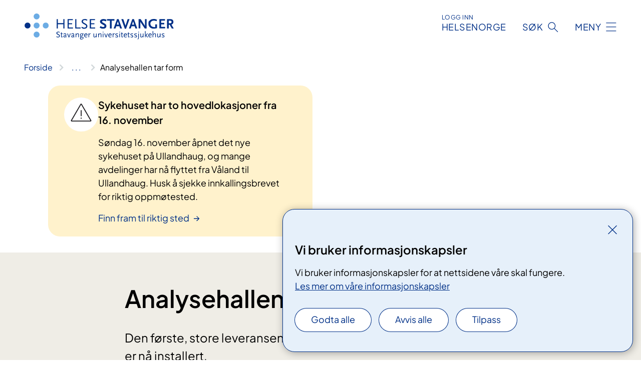

--- FILE ---
content_type: text/html; charset=utf-8
request_url: https://www.helse-stavanger.no/om-oss/nyheter/analysehallen-tar-form/
body_size: 8016
content:


<!DOCTYPE html>

<html lang="nb">

<head>
    <meta name="viewport" content="width=device-width, initial-scale=1" />
    <meta name="format-detection" content="telephone=no" />
    <link href="/static/css/mainstyles.CW-0dBlg.css" rel="stylesheet"></link>
    <link href="/static/css/components.CpCNZ3ly.css" rel="stylesheet"></link>
    <link rel="stylesheet" href="/FNSP.styles.css?v=f81adc5c18d68f283c5b8f323da36fa19757957d31440b228f6c420bdaa7cc42" />


<title>Analysehallen tar form - Helse Stavanger HF</title>
  <meta name="description" content="Den f&#xF8;rste, store leveransen av medisinsk-teknisk utstyr p&#xE5; Nye SUS er n&#xE5; installert.&#xA;&#xA;" />


    <meta property="og:title" content="Analysehallen tar form" />
    <meta property="twitter:title" content="Analysehallen tar form" />
  <meta property="og:description" content="Den f&#xF8;rste, store leveransen av medisinsk-teknisk utstyr p&#xE5; Nye SUS er n&#xE5; installert.&#xA;&#xA;" />
  <meta property="twitter:description" content="Den f&#xF8;rste, store leveransen av medisinsk-teknisk utstyr p&#xE5; Nye SUS er n&#xE5; installert.&#xA;&#xA;" />
  <meta name="twitter:card" content="summary_large_image" />
  <meta property="og:image" content="https://www.helse-stavanger.no/4ab178/contentassets/196b779bfcfe4d66b19f14c452435761/analysehall_christine_lene_annemari2.jpg?width=1200&height=628&quality=80" />
  <meta property="twitter:image" content="https://www.helse-stavanger.no/4ab178/contentassets/196b779bfcfe4d66b19f14c452435761/analysehall_christine_lene_annemari2.jpg?width=1200&height=628&quality=80" />
  <meta property="og:image:secure_url" content="https://www.helse-stavanger.no/4ab178/contentassets/196b779bfcfe4d66b19f14c452435761/analysehall_christine_lene_annemari2.jpg?width=1200&height=628&quality=80" />
  <meta property="og:image:alt" content="En gruppe kvinner if&#xF8;rt hjelmer og reflekser" />
  <meta property="twitter:image:alt" content="En gruppe kvinner if&#xF8;rt hjelmer og reflekser" />
                <link rel="icon" href="/494e26/globalassets/system/favicon-vest.svg">


<div id="matomo-tracking-props" data-baseUrl="https://app-fnsp-matomo-analytics-prod.azurewebsites.net/" data-siteId="17"></div>
    <script>
        FNSP = {};
        FNSP.API = "https://www.helse-stavanger.no";
        FNSP.IsPrint = false;
        FNSP.CurrentSite = {Name: "Helse Stavanger", Id: "a625673e-80f3-4e9e-b3e8-f2d463b75fc0", StartPage: "585290" }
        FNSP.SingleKey = "FOssxJD0F5jW1TW3VRuqxRkuLlAulQIpUCXRESLCOaCvrZEt";
    </script>
    <script>
!function(T,l,y){var S=T.location,k="script",D="instrumentationKey",C="ingestionendpoint",I="disableExceptionTracking",E="ai.device.",b="toLowerCase",w="crossOrigin",N="POST",e="appInsightsSDK",t=y.name||"appInsights";(y.name||T[e])&&(T[e]=t);var n=T[t]||function(d){var g=!1,f=!1,m={initialize:!0,queue:[],sv:"5",version:2,config:d};function v(e,t){var n={},a="Browser";return n[E+"id"]=a[b](),n[E+"type"]=a,n["ai.operation.name"]=S&&S.pathname||"_unknown_",n["ai.internal.sdkVersion"]="javascript:snippet_"+(m.sv||m.version),{time:function(){var e=new Date;function t(e){var t=""+e;return 1===t.length&&(t="0"+t),t}return e.getUTCFullYear()+"-"+t(1+e.getUTCMonth())+"-"+t(e.getUTCDate())+"T"+t(e.getUTCHours())+":"+t(e.getUTCMinutes())+":"+t(e.getUTCSeconds())+"."+((e.getUTCMilliseconds()/1e3).toFixed(3)+"").slice(2,5)+"Z"}(),iKey:e,name:"Microsoft.ApplicationInsights."+e.replace(/-/g,"")+"."+t,sampleRate:100,tags:n,data:{baseData:{ver:2}}}}var h=d.url||y.src;if(h){function a(e){var t,n,a,i,r,o,s,c,u,p,l;g=!0,m.queue=[],f||(f=!0,t=h,s=function(){var e={},t=d.connectionString;if(t)for(var n=t.split(";"),a=0;a<n.length;a++){var i=n[a].split("=");2===i.length&&(e[i[0][b]()]=i[1])}if(!e[C]){var r=e.endpointsuffix,o=r?e.location:null;e[C]="https://"+(o?o+".":"")+"dc."+(r||"services.visualstudio.com")}return e}(),c=s[D]||d[D]||"",u=s[C],p=u?u+"/v2/track":d.endpointUrl,(l=[]).push((n="SDK LOAD Failure: Failed to load Application Insights SDK script (See stack for details)",a=t,i=p,(o=(r=v(c,"Exception")).data).baseType="ExceptionData",o.baseData.exceptions=[{typeName:"SDKLoadFailed",message:n.replace(/\./g,"-"),hasFullStack:!1,stack:n+"\nSnippet failed to load ["+a+"] -- Telemetry is disabled\nHelp Link: https://go.microsoft.com/fwlink/?linkid=2128109\nHost: "+(S&&S.pathname||"_unknown_")+"\nEndpoint: "+i,parsedStack:[]}],r)),l.push(function(e,t,n,a){var i=v(c,"Message"),r=i.data;r.baseType="MessageData";var o=r.baseData;return o.message='AI (Internal): 99 message:"'+("SDK LOAD Failure: Failed to load Application Insights SDK script (See stack for details) ("+n+")").replace(/\"/g,"")+'"',o.properties={endpoint:a},i}(0,0,t,p)),function(e,t){if(JSON){var n=T.fetch;if(n&&!y.useXhr)n(t,{method:N,body:JSON.stringify(e),mode:"cors"});else if(XMLHttpRequest){var a=new XMLHttpRequest;a.open(N,t),a.setRequestHeader("Content-type","application/json"),a.send(JSON.stringify(e))}}}(l,p))}function i(e,t){f||setTimeout(function(){!t&&m.core||a()},500)}var e=function(){var n=l.createElement(k);n.src=h;var e=y[w];return!e&&""!==e||"undefined"==n[w]||(n[w]=e),n.onload=i,n.onerror=a,n.onreadystatechange=function(e,t){"loaded"!==n.readyState&&"complete"!==n.readyState||i(0,t)},n}();y.ld<0?l.getElementsByTagName("head")[0].appendChild(e):setTimeout(function(){l.getElementsByTagName(k)[0].parentNode.appendChild(e)},y.ld||0)}try{m.cookie=l.cookie}catch(p){}function t(e){for(;e.length;)!function(t){m[t]=function(){var e=arguments;g||m.queue.push(function(){m[t].apply(m,e)})}}(e.pop())}var n="track",r="TrackPage",o="TrackEvent";t([n+"Event",n+"PageView",n+"Exception",n+"Trace",n+"DependencyData",n+"Metric",n+"PageViewPerformance","start"+r,"stop"+r,"start"+o,"stop"+o,"addTelemetryInitializer","setAuthenticatedUserContext","clearAuthenticatedUserContext","flush"]),m.SeverityLevel={Verbose:0,Information:1,Warning:2,Error:3,Critical:4};var s=(d.extensionConfig||{}).ApplicationInsightsAnalytics||{};if(!0!==d[I]&&!0!==s[I]){var c="onerror";t(["_"+c]);var u=T[c];T[c]=function(e,t,n,a,i){var r=u&&u(e,t,n,a,i);return!0!==r&&m["_"+c]({message:e,url:t,lineNumber:n,columnNumber:a,error:i}),r},d.autoExceptionInstrumented=!0}return m}(y.cfg);function a(){y.onInit&&y.onInit(n)}(T[t]=n).queue&&0===n.queue.length?(n.queue.push(a),n.trackPageView({})):a()}(window,document,{src: "https://js.monitor.azure.com/scripts/b/ai.2.gbl.min.js", crossOrigin: "anonymous", cfg: {instrumentationKey: 'fe8cae6d-aa1c-4609-89b8-088240892f8a', disableCookiesUsage: true }});
</script>

    <script src="/fnspLocalization/deep-merge.js"></script><script src="/fnspLocalization/SharedResources?lang=nb"></script>
    <script src="/fnspLocalization/DocumentListResources?lang=nb"></script>
    <script src="/fnspLocalization/EventResources?lang=nb"></script>
    <script src="/fnspLocalization/DateResources?lang=nb"></script>
    <script src="/fnspLocalization/ClinicalTrialResources?lang=nb"></script>
</head>

<body class="ui-public">
    
    
<div reactComponentId='CookieConsentComponent-3954e29d-2d87-4e16-aa49-12f084e30fd8' data-json='{"model":{"title":"Vi bruker informasjonskapsler","description":"Vi bruker informasjonskapsler for at nettsidene v\u00E5re skal fungere.","analyticsTitle":"Trafikkanalyse og statistikk","analyticsDescription":"Ved \u00E5 godta disse informasjonskapslene, samtykker du til anonym registrering av statistikk som brukes til \u00E5 forbedre nettstedets innhold og brukeropplevelse.","thirdPartyTitle":"Informasjons\u0026shy;kapsler fra tredjeparter","thirdPartyDescription":"Noen av nettsidene v\u00E5re kan vise innebygget innhold fra andre nettsteder, som for eksempel videoer. Disse eksterne innholdsleverand\u00F8rene bruker egne informasjonskapsler for \u00E5 kunne vise innholdet.","thirdPartyCookieNotAvailable":null,"requiredTitle":"N\u00F8dvendige informasjons\u0026shy;kapsler","requiredDescription":"Disse informasjonskapslene h\u00E5ndterer rent tekniske funksjoner p\u00E5 nettstedet og er n\u00F8dvendige for at nettsidene v\u00E5re skal fungere.","surveyTitle":"Sp\u00F8rre\u0026shy;unders\u00F8kelser","surveyDescription":"Ved \u00E5 godta disse informasjonskapslene, samtykker du til anonym lagring av hva du svarer p\u00E5 sp\u00F8rsm\u00E5let om deltakelse.","acceptAllText":"Godta alle","acceptSelectedText":"Godta valgte","acceptNecessaryText":"Godta kun n\u00F8dvendige","rejectAllText":"Avvis alle","readMoreAbout":"Les mer om","manageCookiesText":"Administrere informasjonskapsler","withdrawCookiesDescription":"Du kan endre samtykket n\u00E5r som helst ved \u00E5 velge \u0022Administrere informasjonskapsler\u0022 nederst p\u00E5 siden. ","customizeText":"Tilpass","saveText":"Lagre","closeText":"Lukk","cancelText":"Avbryt","cookiePageLink":{"href":"/om-nettstedet/informasjonskapsler/","text":"Les mer om v\u00E5re informasjonskapsler","target":"_blank","isExternal":false,"sameSite":true},"consentDisabled":false,"activeButDisabled":false,"initialPopupDisabled":false,"cookieConsentVariables":{"consent_enabled":true,"consent_active_but_disabled":false,"popup_disabled":false,"force_map_manage_cookies_button":true,"refresh_with_querystring":false,"use_local_cookie_if_not_equal":false}}}'></div>
<script type="module" src="/static/js/CookieConsentComponent.CObpbKIy.js"></script>
    
    <a href="#main" class="skiplink">
        Hopp til innhold
    </a>


	<div class="infomeldinger">
		
	</div>
    



<header>
    <div reactComponentId='HeaderComponent-58d5bb3f-4ccb-48f4-b49e-cce0908fdf3b' data-json='{"headerDTO":{"menu":{"menuButtonText":"Meny","menuItems":[{"title":"Pasienter og p\u00E5r\u00F8rende","links":[{"href":"/behandlinger","text":"Unders\u00F8kelser og behandlinger","target":null,"isExternal":false,"sameSite":true},{"href":"/om-oss/praktisk-informasjon","text":"Praktisk informasjon","target":null,"isExternal":false,"sameSite":true},{"href":"/behandlinger/kurs-og-opplering-for-pasient-og-parorende","text":"Kurs og oppl\u00E6ring","target":null,"isExternal":false,"sameSite":true},{"href":"/behandlinger/rettigheter","text":"Rettigheter","target":null,"isExternal":false,"sameSite":true},{"href":"/pasienter-og-parorende/","text":"Alt for pasienter og p\u00E5r\u00F8rende","target":null,"isExternal":false,"sameSite":true}],"showCookieButtonAt":-1},{"title":"Forskning, fag og utdanning","links":[{"href":"/fag-og-forskning/forskning-i-helse-stavanger","text":"Forskning","target":null,"isExternal":false,"sameSite":true},{"href":"/fag-og-forskning/laboratoriene","text":"Laboratorietjenester","target":null,"isExternal":false,"sameSite":true},{"href":"/fag-og-forskning/kompetansetjenester","text":"Kompetansetjenester","target":null,"isExternal":false,"sameSite":true},{"href":"/fag-og-forskning/samhandling","text":"Samhandling og samarbeid","target":null,"isExternal":false,"sameSite":true},{"href":"/fag-og-forskning/utdanning-og-kompetanseutvikling","text":"Utdanning og kompetanseutvikling","target":null,"isExternal":false,"sameSite":true},{"href":"/fag-og-forskning","text":"Alt om forskning, fag og utdanning","target":null,"isExternal":false,"sameSite":true}],"showCookieButtonAt":-1},{"title":"Jobb hos oss","links":[{"href":"https://candidate.webcruiter.com/nb-no/Home/companyadverts?\u0026link_source_ID=0\u0026companylock=5151#search","text":"Se ledige stillinger","target":null,"isExternal":true,"sameSite":true},{"href":"/avdelinger/avdeling-for-personal-og-organisasjonsutvikling/bemanningssenteret/","text":"Vil du jobbe som vikar?","target":null,"isExternal":false,"sameSite":true},{"href":"/om-oss/jobb-pa-sus/nyansatt-pa-sus/","text":"Nyansatt p\u00E5 SUS","target":null,"isExternal":false,"sameSite":true},{"href":"/om-oss/jobb-pa-sus/","text":"Alt om jobb p\u00E5 SUS","target":null,"isExternal":false,"sameSite":true}],"showCookieButtonAt":-1},{"title":"Om oss","links":[{"href":"/avdelinger/","text":"Avdelinger","target":null,"isExternal":false,"sameSite":true},{"href":"/om-oss/mediekontakt/","text":"Mediekontakt","target":null,"isExternal":false,"sameSite":true},{"href":"/om-oss/nyheter/","text":"Nyheter","target":null,"isExternal":false,"sameSite":true},{"href":"/om-oss/nye-sus/","text":"Nytt sykehus","target":null,"isExternal":false,"sameSite":true},{"href":"/arrangementer/","text":"Arrangementer","target":null,"isExternal":false,"sameSite":true},{"href":"/om-oss/","text":"Alt om oss","target":null,"isExternal":false,"sameSite":true}],"showCookieButtonAt":-1}],"headerItemsBottom":[{"href":"/om-oss/for-ansatte/","text":"For medarbeidere","target":null,"isExternal":false,"sameSite":true},{"href":"/en/english/","text":"English","target":null,"isExternal":false,"sameSite":true}],"mainMenuAria":"Hovedmeny"},"search":{"searchButtonText":"S\u00F8k","searchHeadingText":"S\u00F8k","searchPlaceholderText":"S\u00F8k i alt innhold","searchPage":"/sok/","useAutocomplete":true,"autocompleteLanguage":"no"},"showHeaderSearch":true,"logo":{"startPageUrl":"/","logoUrl":"/495dd7/globalassets/system/logo-helse-stavanger.svg","alternativeText":"G\u00E5 til forsiden helse-stavanger.no"},"logoNegative":{"startPageUrl":"/","logoUrl":"/49602d/globalassets/system/logo-helse-stavanger-neg.svg","alternativeText":"G\u00E5 til forsiden helse-stavanger.no"},"login":{"title":"HELSENORGE","stikkTittel":"Logg inn","link":{"href":"https://tjenester.helsenorge.no/auth/signin","text":"Logg inn Helsenorge","target":null}},"skipLinkText":"Hopp til innhold","menuModalTitle":"Hovedmeny","searchModalTitle":"Hoveds\u00F8k","openMenuText":"\u00C5pne meny","closeMenuText":"Lukk","openSearchText":"\u00C5pne s\u00F8k","closeSearchText":"Lukk s\u00F8k","standardColumns":" col-12 col-md-10 col-lg-8 col-xl-7 offset-md-1 offset-lg-2","headerMenuAria":"Toppmeny","disableDefaultHeader":false}}'></div>
<script type="module" src="/static/js/HeaderComponent.CEDTu67y.js"></script>

</header>    
    <main class="main" id="main">
        <div class="news-page">
            <div class="">
                <div class="container nav-container">
                        <div class="breadcrumbs-language-nav has-breadcrumb">


<div reactComponentId='BreadcrumbComponent-7cb4d007-52bf-4168-8978-818cdcb528d8' data-json='{"model":[{"text":"Forside","href":"/","showLink":true},{"text":"Om oss ","href":"/om-oss/","showLink":true},{"text":"Nyheter","href":"/om-oss/nyheter/","showLink":true},{"text":"Analysehallen tar form","href":"/om-oss/nyheter/analysehallen-tar-form/","showLink":false}]}'></div>
<script type="module" src="/static/js/BreadcrumbComponent.Bd5D3Lr7.js"></script>
                        </div>
                    


	<div class="infomeldinger">
			<ul class="container infomeldinger__list infomeldinger__list--drift">
				<li>
					<div class="infomelding infomelding__drift infomelding__drift--minor infomelding--link">
		<div class="infomelding__content" data-id="infomelding-sykehuset-har-to-hovedlokasjoner-fra-16-november">
			<div class="infomelding__title">Sykehuset har to hovedlokasjoner fra 16. november</div>
			<div class="infomelding__text">S&#xF8;ndag 16. november &#xE5;pnet det nye sykehuset p&#xE5; Ullandhaug, og mange avdelinger har n&#xE5; flyttet fra V&#xE5;land til Ullandhaug. Husk &#xE5; sjekke innkallingsbrevet for riktig oppm&#xF8;tested.&#xA;</div>
		    <a class="anchorlink infomelding__link" href="/steder/">
				<span class="infomelding__link-text">Finn fram til riktig sted</span>
			</a>
		</div>
					</div>
				</li>
			</ul>
		
	</div>
                </div>
            </div>
            
            


<div aria-labelledby="sidetittel">
        <section class="header">
            <div class="container">
                <div class="row">
                    <div class="col-12 col-md-10 col-lg-8 offset-md-1 offset-lg-2">
                        
<h1 id="sidetittel">Analysehallen tar form</h1>

                        <p class="ingress">Den f&#xF8;rste, store leveransen av medisinsk-teknisk utstyr p&#xE5; Nye SUS er n&#xE5; installert.&#xA;&#xA;</p>
                        
    <div class="page-dates page-dates--news">
        <div class="page-dates__date">
                    <div>Publisert 06.11.2023</div>
                    <div>Sist oppdatert 19.03.2024</div>
        </div>
    </div>


                            <figure class="polaroid polaroid--white">
                                


<picture><source srcset="/4ab178/contentassets/196b779bfcfe4d66b19f14c452435761/analysehall_christine_lene_annemari2.jpg?format=webp&width=400&height=267&quality=80 400w, /4ab178/contentassets/196b779bfcfe4d66b19f14c452435761/analysehall_christine_lene_annemari2.jpg?format=webp&width=560&height=373&quality=80 560w, /4ab178/contentassets/196b779bfcfe4d66b19f14c452435761/analysehall_christine_lene_annemari2.jpg?format=webp&width=900&height=600&quality=80 900w" sizes="(max-width: 560px) 400px, (max-width: 900px) 560px, 900px" type="image/webp"/><source srcset="/4ab178/contentassets/196b779bfcfe4d66b19f14c452435761/analysehall_christine_lene_annemari2.jpg?width=400&height=267&quality=80 400w, /4ab178/contentassets/196b779bfcfe4d66b19f14c452435761/analysehall_christine_lene_annemari2.jpg?width=560&height=373&quality=80 560w, /4ab178/contentassets/196b779bfcfe4d66b19f14c452435761/analysehall_christine_lene_annemari2.jpg?width=900&height=600&quality=80 900w" sizes="(max-width: 560px) 400px, (max-width: 900px) 560px, 900px" /><img alt="En gruppe kvinner if&#248;rt hjelmer og reflekser" src="/4ab178/contentassets/196b779bfcfe4d66b19f14c452435761/analysehall_christine_lene_annemari2.jpg?format=webp&width=900&height=600&quality=80" loading="lazy" decoding="async" class="polaroid__image polaroid__image--landscape"/></picture>
                                    <figcaption class="polaroid__caption">Fra venstre st&#xE5;r Christine Luiten, seksjonsleder, Lene Mikkelsen, avdelingssjef og Anne Mari Oppistov som er fagbioingeni&#xF8;r for automasjon.</figcaption>
                            </figure>
                    </div>
                </div>
            </div>
        </section>
        <section class="content container">
            <div class="row">
                
<div class="anchor-nav-container text-container col-12 col-md-10 col-lg-8 col-xl-7 offset-md-1 offset-lg-2">
    


<p>Avdeling for medisinsk biokjemi på SUS er en av landets største, med en produksjon på cirka åtte millioner analyser per år. Hver dag undersøkes rundt 25 000 blod- og urinprøver i laboratoriet. Av disse kommer cirka halvparten fra primærhelsetjenesten.</p>
<p>– Vi får det største og mest moderne laboratoriet i Europa. Dette er en framtidsrettet løsning til gode for både pasienter og medarbeidere, sier en begeistret Lene Mikkelsen, avdelingssjef ved avdeling for medisinsk biokjemi.</p>
<p>Når nytt sykehus åpner, vil prosessen fra blodprøvetakingen skjer, til svaret er klart, bli mer automatisert enn i dag.</p>
<h2>Raskere prøvesvar </h2>
<p>På nytt sykehus vil blodprøvene bli sendt fra sengeområdene, via rørpost, direkte til en robot som pakker ut blodprøven og setter den på et transportbånd.</p>
<p>– Denne automatiseringen vil bidra til raskere prøvesvar for pasientene våre, sier Lene Mikkelsen, avdelingssjef på avdeling for medisinsk biokjemi.</p>
<p>Det gjelder også prøver fra serologi, klinisk kjemi, hematologi, allergi, urin og koagulasjon, både fra sykehuset og fra primærhelsetjenesten.</p>
<p>Prøver fra blodprøvepoliklinikken på Våland vil bli sendt til felles prøvemottak på Ullandhaug, og så videre opp til transportbåndet i analysehallen.</p>
<p>Omtrent alle analyseinstrumentene på avdeling for medisinsk biokjemi, og fire analyseinstrumenter på avdeling for medisinsk mikrobiologi, er koblet til dette transportbåndet.​</p>
<h2>Ser fram til å starte opp</h2>
<p>Ifølge Mikkelsen vil transportbåndet forbedre prøveflyten og arbeidsflyten på avdelingen, gi færre manuelle arbeidsoppgaver – og mer tid til viktigere oppgaver. Samarbeid med avdeling for medisinsk mikrobiologi vil også bli tettere.</p>
<p>– Mange medarbeidere har vært involvert i arbeidet med denne løsningen, og vi gleder oss til å kunne gå i gang, sier Mikkelsen.</p>
<p>Det som nå er levert er en såkalt tørr-installasjon. Det betyr at det ikke kobles til vann og gass. Det skjer ikke før våren 2024. Kort tid etter dette vil opplæringen starte.</p>
<p>Denne automasjonslinjen er per dags dato leverandøren Roche sin største automasjonslinje i verden og gjør dette til et prestisjeprosjekt for dem.</p>

        <figure class="polaroid polaroid--cloud">
            <picture><source srcset="/4ab1a3/siteassets/53243890118_904bab1fff_c.jpg?format=webp&width=400&height=267&quality=80 400w, /4ab1a3/siteassets/53243890118_904bab1fff_c.jpg?format=webp&width=560&height=373&quality=80 560w, /4ab1a3/siteassets/53243890118_904bab1fff_c.jpg?format=webp&width=900&height=600&quality=80 900w" sizes="(max-width: 560px) 400px, (max-width: 900px) 560px, 900px" type="image/webp"/><source srcset="/4ab1a3/siteassets/53243890118_904bab1fff_c.jpg?width=400&height=267&quality=80 400w, /4ab1a3/siteassets/53243890118_904bab1fff_c.jpg?width=560&height=373&quality=80 560w, /4ab1a3/siteassets/53243890118_904bab1fff_c.jpg?width=900&height=600&quality=80 900w" sizes="(max-width: 560px) 400px, (max-width: 900px) 560px, 900px" /><img alt="Et rom med hvite vegger og en seng" src="/4ab1a3/siteassets/53243890118_904bab1fff_c.jpg?format=webp&width=900&height=600&quality=80" loading="lazy" decoding="async" class="polaroid__image polaroid__image--landscape"/></picture>

                <figcaption class="polaroid__caption">Dette er valideringsrommet der bioingeniørene sitter og vurderer unormale prøvesvarsvar før de sendes til DIPS og Meona. Transportbåndet skal kjøre igjennom veggen, men være dekket til med støyskjerming. Rommet er lydtett.</figcaption>
        </figure>

</div>

            </div>
        </section>
</div>
<div class="block-content">
    

</div>
            
        </div>
            <div class="container print-feedback_container">
                <div class="row">
                    <div class="col-12 col-md-8 col-lg-7 offset-lg-1 col-xl-9 offset-xl-0">


<div reactComponentId='FeedbackComponent-4ad95102-9ea1-4329-ae89-45e69706a23b' data-json='{"model":{"contentId":634703,"characterLimit":255,"cancelButtonText":"Avbryt","characterLimitText":"{count}/{limit} tegn","commentDescription":"Vi kan ikke svare deg p\u00E5 tilbakemeldingen din, men bruker den til \u00E5 forbedre innholdet. Vi ber om at du ikke deler person- eller helseopplysninger.","commentLabel":"Kan du fortelle oss hva du var ute etter?","requiredFieldText":"*Obligatorisk felt som du m\u00E5 fylle ut for \u00E5 sende skjemaet.","yesCommentLabel":"S\u00E5 bra. Fortell oss gjerne hva du var forn\u00F8yd med.","yesCommentDescription":null,"emptyCommentErrorMessage":"Du m\u00E5 skrive hva du lette etter.","commentTooLongErrorMessage":"Tilbakemeldingen er for lang.","feedbackInputValidation":"^[A-Za-z\u00C0-\u00D6\u00D8-\u00F6\u00F8-\u00FF0-9\u010D\u0111\u014B\u0161\u0167\u017E,.;:\\?\\-\\s]*$","invalidInputErrorMessage":"Beklager, men tilbakemeldingen inneholder tegn som ikke er tillatt.","noButtonText":"Nei","responseErrorMessage":"Obs! Noe gikk galt. Pr\u00F8v igjen senere.","submitButtonText":"Send","successMessage":"Takk for tilbakemelding.","yesButtonText":"Ja","title":"Fant du det du lette etter?"}}'></div>
<script type="module" src="/static/js/FeedbackComponent.ElaGIycO.js"></script>
                    </div>
                    <div class="d-flex col-md-3 col-lg-2 offset-md-1 offset-lg-1 justify-content-center justify-content-md-end align-items-start">

<div reactComponentId='PrintComponent-e9964af6-c25b-419c-88b3-125301c87d6e' data-json='{"filename":"analysehallen-tar-form","contentId":634703,"language":"nb","buttonAtTop":false,"showPropertiesSelection":false,"properties":[{"name":"CustomFrontpage","label":"Eget forsideark med tittel, ingress og bilde","show":true}]}'></div>
<script type="module" src="/static/js/PrintComponent.CMsoBx1L.js"></script>
                    </div>
                </div>
            </div>
    </main>


<footer class="footer">
    <div class="container">
            <div class="footer__menu">
                <nav aria-label="Bunnmeny" class="footer__menu-container">
                    <ul>
                            <li>
                                <h2 class="footer__menu-title">Rettigheter</h2>
                                <ul>
                                        <li class="footer__menu-item"><a class="anchorlink anchorlink--white" href="/pasienter-og-parorende/rettigheter/pasientjournal/"><span>Pasientjournal</span></a></li>
                                        <li class="footer__menu-item"><a class="anchorlink anchorlink--white" href="/om-oss/informasjon-om-behandling-av-personopplysninger-i-helse-stavanger-hf/"><span>Behandling av personopplysninger</span></a></li>
                                        <li class="footer__menu-item"><a class="anchorlink anchorlink--white" href="/pasienter-og-parorende/parorende/"><span>P&#xE5;r&#xF8;rende</span></a></li>
                                        <li class="footer__menu-item"><a class="anchorlink anchorlink--white" href="/avdelinger/prehospital-klinikk/pasientreiser/"><span>Pasientreiser</span></a></li>
                                </ul>
                            </li>
                            <li>
                                <h2 class="footer__menu-title">Om nettstedet</h2>
                                <ul>
                                            <li class="footer__menu-item"><button class="manage-cookies anchorlink anchorlink--white"><span>Administrere informasjonskapsler</span></button></li>
                                        <li class="footer__menu-item"><a class="anchorlink anchorlink--white" href="/om-nettstedet/informasjonskapsler"><span>Informasjonskapsler</span></a></li>
                                        <li class="footer__menu-item"><a class="anchorlink anchorlink--white" href="/om-nettstedet/personvern"><span>Personvern p&#xE5; nettstedet</span></a></li>
                                        <li class="footer__menu-item"><a class="anchorlink anchorlink--white anchorlink--external" href="https://uustatus.no/nb/erklaringer/publisert/79693800-111c-47a0-86b0-344c052581e0"><span>Tilgjengelighetserkl&#xE6;ring</span></a></li>
                                </ul>
                            </li>
                            <li>
                                <h2 class="footer__menu-title">Kontakt</h2>
                                <ul>
                                        <li class="footer__menu-item"><a class="anchorlink anchorlink--white" href="/om-oss/kontakt-oss"><span>Kontakt oss</span></a></li>
                                </ul>
                            </li>
                            <li>
                                <h2 class="footer__menu-title">F&#xF8;lg oss</h2>
                                <ul>
                                        <li class="footer__menu-item"><a class="anchorlink anchorlink--white anchorlink--external" href="https://no.linkedin.com/company/stavangeruniversitetssjukehus"><span>LinkedIn</span></a></li>
                                        <li class="footer__menu-item"><a class="anchorlink anchorlink--white anchorlink--external" href="https://www.flickr.com/photos/helse_stavanger/albums"><span>Flickr</span></a></li>
                                </ul>
                            </li>
                    </ul>

                </nav>
            </div>
    </div>
    
    
    <div class="footer__bottom">
        <div class="container">
                <a href="/" class="footer__logo-link">
                    <img class="footer__logo" src="/49602d/globalassets/system/logo-helse-stavanger-neg.svg" alt="G&#xE5; til forsiden helse-stavanger.no" />
                </a>
            <p class="footer__text">
                
            </p>
            <div class="footer__contact row">
                    <section class="col-12 col-md-6 col-xl-4" aria-labelledby="footer-contact-main-section">
                        <h2 class="visuallyhidden" id="footer-contact-main-section">Kontaktinformasjon</h2>
                       
                            <section class="footer__contact-item" aria-labelledby="footer-contact-section-phone">
                                <h3 class="footer__contact-label" id="footer-contact-section-phone">Telefon</h3>
                                <dl>


<dt class="visuallyhidden">Telefonnummer</dt>
<dd><a class="phone-link" href="tel:51518000">51 51 80 00</a></dd>
                                </dl>
                            </section>
                            <section class="footer__contact-item" aria-labelledby="footer-contact-section-email">
                                <h3 class="footer__contact-label" id="footer-contact-section-email">E-post</h3>
                                <dl>

<dt class="visuallyhidden">E-post</dt>
<dd class="email-block contact-block--secondary">
        <a href="mailto:post@sus.no?body=Ikke%20skriv%20sensitiv%20informasjon%20eller%20helseopplysninger%20i%20e-post." data-id="email-606167">post@sus.no</a>
</dd>
                                </dl>
                            </section>
                    </section>
                <div class="col-12 col-md-6 col-xl-8">
                    <div class="row">
                            <section class="col-12 col-xl-6" aria-labelledby="footer-address-main-section">
                                <h2 class="visuallyhidden" id="footer-address-main-section">Adresse</h2>
                                    <section class="footer__contact-item" aria-labelledby="footer-contact-section-postal">
                                        <h3 class="footer__contact-label" id="footer-contact-section-postal">Postadresse</h3>
                                        <dl>



<dt class="visuallyhidden">Postadresse</dt>
<dd>
            <p>Helse Stavanger HF</p>
            <p> Postboks 8100</p>
        <p>4068 Stavanger</p>
</dd>
                                        </dl>
                                    </section>
                            </section>
                        <section class="col-12 col-xl-6 footer__partner" aria-labelledby="footer-organization-section-main">
                            <h2 class="visuallyhidden" id="footer-organization-section-main">Organisasjon</h2>
                                <dl class="footer__contact-item">
                                    <dt class="footer__contact-label">Organisasjonsnummer</dt>
                                    <dd class="footer__no-wrap">983 974 678</dd>
                                </dl>
                            <p class="footer__partner-text">I samarbeid med UiS og UiB</p>
                                    <img class="footer__partner-logo" src="/496167/globalassets/system/logo-uis-neg.png" alt="Logo UiS"/>
                                    <img class="footer__partner-logo" src="/496186/globalassets/system/logo-uib-2linjer-neg.svg" alt="Logo UiB"/>
                        </section>
                    </div>
            
                </div>
            </div>
        </div>
    </div>
</footer>   
    
    <script defer="defer" src="/Util/Find/epi-util/find.js"></script>
<script>
document.addEventListener('DOMContentLoaded',function(){if(typeof FindApi === 'function'){var api = new FindApi();api.setApplicationUrl('/');api.setServiceApiBaseUrl('/find_v2/');api.processEventFromCurrentUri();api.bindWindowEvents();api.bindAClickEvent();api.sendBufferedEvents();}})
</script>

    <script type="module" src="/static/js/shared.ykz7GgQr.js"></script>
    <script src="/resources/bootstrap.min.js?v=9bcd4d0f29dc6556ebeeff44eaa0965f0c7f7308ee58394708cce2f698cca1b0"></script>
    <script type="module" src="/static/js/TableOfContentComponent.0edF-bBX.js"></script>

</body>

</html>


--- FILE ---
content_type: application/javascript
request_url: https://www.helse-stavanger.no/fnspLocalization/ClinicalTrialResources?lang=nb
body_size: -1415
content:
window.fnspLocalization = jsResourceHandler.deepmerge(window.fnspLocalization || {}, {"ClinicalTrialResources":{"FromDate":"fra","AboutParticipation":"Informasjon om deltakelse","ClosedTrialRecruitingLabel":"Rekrutteringen er avsluttet","MainContentLabel":"Hva innebærer studien?","AdverseOutcomeLabel":"Vær oppmerksom","ClinicalTrials":"Kliniske studier","SearchHitActiveNotStarted":"Åpner for rekruttering","RelevantTreatmentsLabel":"Relevant for","ActiveLabel":"Aktiv","ClosedTrialLabel":"Studien er avsluttet","ClosedTrialRecruitmentLabel":"Stengt for rekruttering","SearchHitActiveNoEndDate":"Åpen for rekruttering","ActiveClosedLabel":"Aktiv, stengt for rekruttering","PartnersLabel":"Samarbeidspartnere","ParticipationLabel":"Hvem kan delta?","ScientificTitleLabel":"Vitenskapelig tittel","ClinicalTrial":"Klinisk studie","CristinLabel":"Les mer om studien","ActiveTrialNoDates":"Studien er aktiv. Det er ingen bestemte datoer for rekruttering.","CristinLinkText":"Prosjektside i Cristin (Current research information system in Norway)","AboutTrial":"Om studien","ToDate":"fram til","ParticipationDetailsLabel":"Sjekkliste – detaljer om deltakelse","ActiveTrialLabel":"Studien er åpen for rekruttering","ContactLabel":"Kontaktinformasjon","DefaultDetails":"For at du skal bli vurdert som deltaker i en klinisk studie, må vanligvis din behandlende lege sende en forespørsel til det sykehuset som er ansvarlig for studien. Du må også passe inn i de kriteriene som forskerne har satt for å velge ut pasienter til sine studier.","ActiveOpenLabel":"Aktiv, åpen for rekruttering","AboutClinicalTrials":"Om kliniske studier","OtherHospitalsLabel":"Samarbeid med","SearchHitActiveWithEndDate":"Åpen for rekruttering fram til","OpenTrialRecruitmentLabel":"Åpen for rekruttering","ClosedLabel":"Avsluttet"}})

--- FILE ---
content_type: application/javascript
request_url: https://www.helse-stavanger.no/fnspLocalization/EventResources?lang=nb
body_size: -1669
content:
window.fnspLocalization = jsResourceHandler.deepmerge(window.fnspLocalization || {}, {"EventResources":{"OtherDatesHeading":"Andre datoer","TypeHeading":"Type arrangement","AboutReferralHeading":"Du må ha henvisning for å delta","HeadingSignup":"Påmelding","AddressHeading":"Hvor","Passed":"Passert","StartTimeBeforeEndTimeError":"Tidspunkt for Slutt kan ikke være før tidspunkt for Start.","FactsHeading":"Tid og sted","WhenHeading":"Når","ShowLessDates":"Skjul andre datoer","PassedOverview":"Dato passert","ContactHeading":"Kontakt","Events":"arrangement","OrganizerHeading":"Arrangør","DateToBeAnnounced":"Dato kommer","PatientEvent":"Pasientkurs","DurationHeading":"Varighet","RelevantTreatmentsLabel":"Relevante behandlinger","Full":"Fullt","SignupEnd":"Frist for påmelding","ShowMoreDates":"Vis andre datoer","Canceled":"Avlyst","OnlineCourseOrNoDate":"Alltid tilgjengelig","SeveralDatesLabel":"Flere datoer","SubjectEvent":"Fagkurs"}})

--- FILE ---
content_type: application/javascript
request_url: https://www.helse-stavanger.no/fnspLocalization/SharedResources?lang=nb
body_size: -1335
content:
window.fnspLocalization = jsResourceHandler.deepmerge(window.fnspLocalization || {}, {"SharedResources":{"AboutTheSite":"Om nettstedet","Or":"Eller","Breadcrumb":"Brødsmulesti","StagingEnvBannerLinkText":"Gå til det ekte nettstedet til {nettsted}","PageNotFoundTitle":"Fant ikke siden","EventCategoryTitle":"Kurs- og møtetype","HRCSTitle":"Helsekategori","CloseMenuText":"Lukk","MethodTypeTitle":"Type","ShowMore2":"Vis flere","ResponsibleHospitalTitle":"Ansvarlig sykehus","SkipLinkText":"Hopp til innhold","SearchFilterOrganization":"Foretak","PrintButtonText":"Skriv ut","SearchFilterHospital":"Sykehus","ResponsibleDepartmentTitle":"Ansvarlig enhet","SearchModalTitle":"Hovedsøk","ResetSearchText":"Nullstill søk","ResultsSkipLinkText":"Hopp til resultater","CloseSearchText":"Lukk søk","StagingEnvBannerContent":"Dette er et testmiljø. Informasjonen som vises her er ikke nødvendigvis riktig.","SpecialtyTitleMultiple":"Spesialiteter","MethodPhaseTitle":"Fase","ReadMoreAbout":"Les mer om","AnchorNavigationMenuTitle":"Innhold på denne siden","SubjectTitle":"Fagområde","LanguageSwitch":"Språkvelger","ShowLess":"Vis mindre","MethodStatusTitle":"Status","PageNotFoundText":"Vi beklager! Siden du leter etter er flyttet eller slettet.","OpenSearchText":"Åpne søk","PrintPDFButtonText":"PDF-utskrift","ShowFullBreadcrumb":"Vis hele brødsmulestien","ShowMore":"Vis mer","ErrorGraphSearchTitle":"Feil med søk","MenuModalTitle":"Hovedmeny","Close":"Lukk","ErrorGraphSearchText":"Det oppstod en feil under søket. Vennligst prøv igjen senere.","OpenMenuText":"Åpne meny","CooperationTitle":"Samarbeid med","SpecialtyTitle":"Spesialitet","Updated":"Sist oppdatert","ShowLess2":"Vis færre","Published":"Publisert","MedicalTreatmentTitle":"Relevant behandling","And":"Og"}})